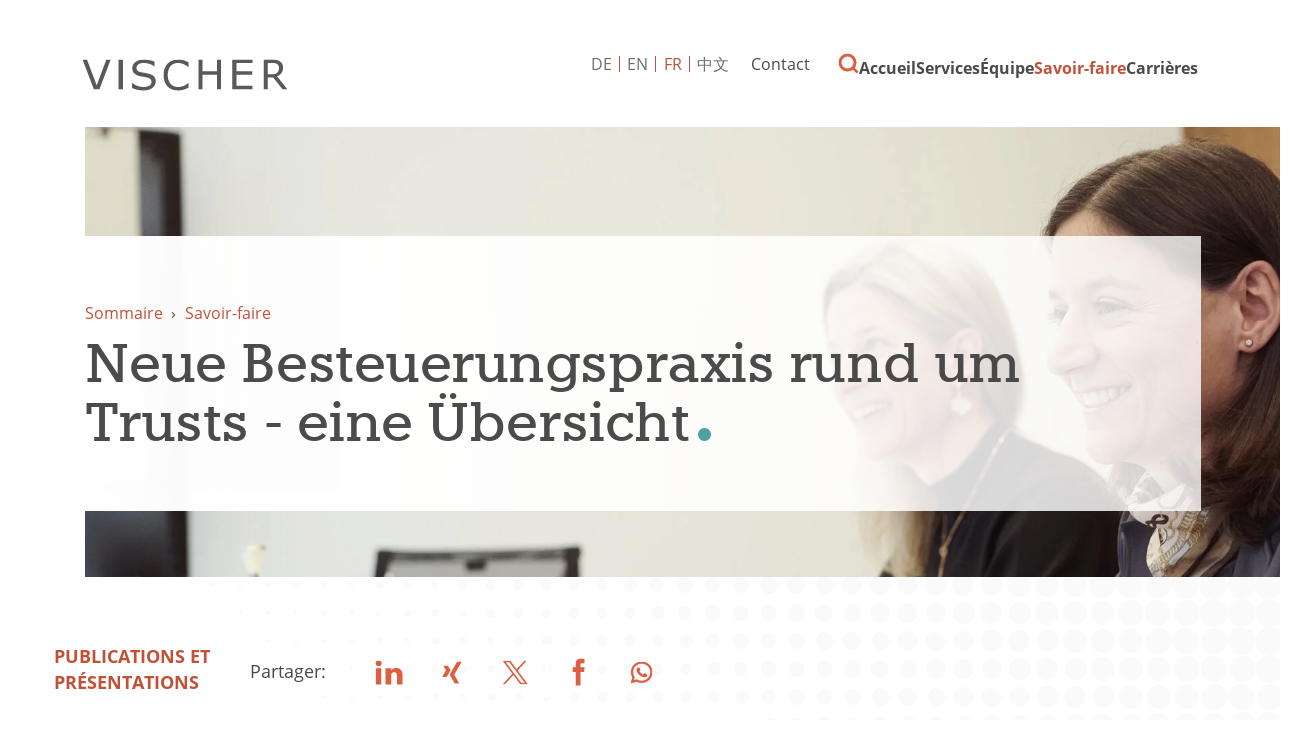

--- FILE ---
content_type: text/html; charset=utf-8
request_url: https://www.vischer.com/fr/savoir-faire/publications-et-presentations/neue-besteuerungspraxis-rund-um-trusts-eine-uebersicht-31933/
body_size: 8711
content:
<!DOCTYPE html> <html dir="ltr" lang="fr" prefix="og: http://ogp.me/ns#"> <head> <meta charset="utf-8"> <!-- Designed & Developed by Liquid Light (https://www.liquidlight.co.uk) This website is powered by TYPO3 - inspiring people to share! TYPO3 is a free open source Content Management Framework initially created by Kasper Skaarhoj and licensed under GNU/GPL. TYPO3 is copyright 1998-2026 of Kasper Skaarhoj. Extensions are copyright of their respective owners. Information and contribution at https://typo3.org/ --> <link rel="icon" href="/typo3conf/ext/vischer/Resources/Public/Images/favicon.ico" type="image/vnd.microsoft.icon"> <title>Neue Besteuerungspraxis rund um Trusts - eine Übersicht - VISCHER</title> <meta http-equiv="x-ua-compatible" content="IE=edge" /> <meta name="generator" content="TYPO3 CMS" /> <meta name="description" content="31 décembre 2005 - Niederer, Christoph, Neue Besteuerungspraxis rund um Trusts - eine Übersicht, AJP/PJA, Dike Verlag AG, Zürich, 2007, Heft 12, S. 1499 - 1510" /> <meta name="viewport" content="width=device-width, initial-scale=1" /> <meta name="robots" content="index,follow" /> <meta property="og:type" content="article" /> <meta property="og:title" content="Neue Besteuerungspraxis rund um Trusts - eine Übersicht" /> <meta property="og:description" content="31 décembre 2005 - Niederer, Christoph, Neue Besteuerungspraxis rund um Trusts - eine Übersicht, AJP/PJA, Dike Verlag AG, Zürich, 2007, Heft 12, S. 1499 - 1510" /> <meta name="twitter:title" content="Neue Besteuerungspraxis rund um Trusts - eine Übersicht" /> <meta name="twitter:card" content="summary_large_image" /> <meta name="twitter:description" content="31 décembre 2005 - Niederer, Christoph, Neue Besteuerungspraxis rund um Trusts - eine Übersicht, AJP/PJA, Dike Verlag AG, Zürich, 2007, Heft 12, S. 1499 - 1510" /> <meta property="search:taxonomy:types" content="[{&quot;id&quot;:&quot;2107&quot;,&quot;title&quot;:&quot;Publications et pr\u00e9sentations&quot;}]" /> <link rel="stylesheet" href="/typo3temp/assets/compressed/merged-985ca8b0e6b8663b8645c69e2eefe784-1f594a36c7cb2bda81ce7cb30a3a9275.css.gzip?1763123884" media="screen"> <link rel="stylesheet" href="/typo3temp/assets/compressed/merged-c6cb933853ab08f6a49fe449d6fc0d31-62a22f12c49060da6aae0b8bd8dbfe25.css.gzip?1763123884" media="print"> <script>
/*<![CDATA[*/
/*TS_inlineJS*/
function onRecaptchaSubmit() { document.querySelectorAll('[data-callback="onRecaptchaSubmit"]')[0].form.submit(); return false; }
document.documentElement.className+=' hasJs';(function(w,d){w.errorQ=[];w.onerror=function(m,f,l){errorQ.push({m:m,f:f,l:l});return true}})(window,document);(function(w,d,u){w.readyQ=[];w.bindReadyQ=[];function p(x,y){if(x=="ready"){w.bindReadyQ.push(y);}else{w.readyQ.push(x);}};var a={ready:p,bind:p};w.$=w.jQuery=function(f){if(f===d||f===u){return a}else{p(f)}}})(window,document);
document.documentElement.className+=' hasJs';
if(localStorage['EXT:CustomFonts'] && localStorage['EXT:CustomFonts'] === 'Loaded') {document.documentElement.className += ' fontsLoaded';};
if(navigator.serviceWorker)navigator.serviceWorker.register('/sw.js', {scope:'/'});

/*]]>*/
</script> <link rel="alternate" type="application/rss+xml" title="Publications et présentations (RSS 2.0)" href="https://www.vischer.com/fr/savoir-faire/publications-et-presentations/rss"> <link rel="alternate" type="application/rss+xml" title="Nouvelles VISCHER (RSS 2.0)" href="https://www.vischer.com/fr/savoir-faire/nouvelles-vischer/rss"> <link rel="alternate" type="application/rss+xml" title="Transactions et affaires (RSS 2.0)" href="https://www.vischer.com/fr/savoir-faire/transactions-et-affaires/rss"> <link rel="alternate" type="application/rss+xml" title="Événements (RSS 2.0)" href="https://www.vischer.com/fr/savoir-faire/evenements/rss"> <link rel="alternate" type="application/rss+xml" title="Vidéos webinaires (RSS 2.0)" href="https://www.vischer.com/fr/savoir-faire/videos-webinaires/rss"> <link rel="alternate" type="application/rss+xml" title="Postes à pourvoir (RSS 2.0)" href="https://www.vischer.com/fr/carrieres-1/postes-a-pourvoir/rss"> <link rel="alternate" type="application/rss+xml" title="Blog (RSS 2.0)" href="https://www.vischer.com/fr/savoir-faire/blog/rss"> <link rel="search" type="application/opensearchdescription+xml" title="VISCHER" href="https://www.vischer.com/fr/open-search"><script>if(localStorage['EXT:CustomFonts'] && localStorage['EXT:CustomFonts'] === 'Loaded') {document.documentElement.className += ' fontsLoaded';}</script><link rel="dns-prefetch" href="https://www.googletagmanager.com"> <link rel="preconnect" crossorigin href="https://www.googletagmanager.com"><script>window.dataLayer = window.dataLayer || [];
function gtag(){dataLayer.push(arguments);}
gtag('consent', 'default', {'ad_storage': 'denied','ad_user_data': 'denied','ad_personalization': 'denied','analytics_storage': 'denied','functionality_storage': 'denied','personalization_storage': 'denied','security_storage': 'granted'});</script><script>(function(w,d,s,l,i){w[l]=w[l]||[];w[l].push({'gtm.start':
new Date().getTime(),event:'gtm.js'});var f=d.getElementsByTagName(s)[0],
j=d.createElement(s),dl=l!='dataLayer'?'&l='+l:'';j.async=true;j.src=
'https://www.googletagmanager.com/gtm.js?id='+i+dl;f.parentNode.insertBefore(j,f);
})(window,document,'script','dataLayer','GTM-WNNDLNK');</script><script>gtag('consent', 'update', {'ad_storage': 'granted','ad_user_data': 'granted','ad_personalization': 'granted','analytics_storage': 'granted','functionality_storage': 'granted','personalization_storage': 'granted'});</script><link rel="manifest" href="https://www.vischer.com/fr/manifest.webmanifest"><meta name="theme-color" content="#2e807d"> <link rel="canonical" href="https://www.vischer.com/fr/savoir-faire/publications-et-presentations/neue-besteuerungspraxis-rund-um-trusts-eine-uebersicht-31933/"/> <link rel="alternate" hreflang="de" href="https://www.vischer.com/know-how/publikationen-praesentationen/neue-besteuerungspraxis-rund-um-trusts-eine-uebersicht-31933/"/> <link rel="alternate" hreflang="en" href="https://www.vischer.com/en/knowledge/publications-presentations/neue-besteuerungspraxis-rund-um-trusts-eine-uebersicht-31933/"/> <link rel="alternate" hreflang="zh" href="https://www.vischer.com/zh/%E4%B8%93%E4%B8%9A%E7%9F%A5%E8%AF%86/%E5%87%BA%E7%89%88%E7%89%A9%E6%BC%94%E8%AE%B2/neue-besteuerungspraxis-rund-um-trusts-eine-uebersicht-31933/"/> <link rel="alternate" hreflang="fr" href="https://www.vischer.com/fr/savoir-faire/publications-et-presentations/neue-besteuerungspraxis-rund-um-trusts-eine-uebersicht-31933/"/> <link rel="alternate" hreflang="x-default" href="https://www.vischer.com/know-how/publikationen-praesentationen/neue-besteuerungspraxis-rund-um-trusts-eine-uebersicht-31933/"/> </head> <body class="newsSinglePage publicationSinglePage" itemscope itemtype="https://schema.org/WebPage"> <noscript><iframe src="https://www.googletagmanager.com/ns.html?id=GTM-WNNDLNK" height="0" width="0" style="display:none;visibility:hidden"></iframe></noscript> <div class="page" id="top"> <header> <div class="container"> <div class="logo"> <div class="wrapper"> <a title="VISCHER - Innovative Schweizer Anwaltskanzlei" href="https://www.vischer.com/fr/"> <img title="VISCHER" alt="VISCHER" src="/typo3temp/assets/_processed_/b/c/csm_logo_print_152c325ba8.png" width="300" height="47" /> </a> </div> </div> <nav class="mobileNavigation"> <ul> <li class="menu" data-target='.navigationWrapper'> <span>Menu</span> </li> </ul> </nav> <div class="navigationWrapper"> <div id="search"> <form action="/fr/recherche/" method="get" itemprop="potentialAction" itemscope itemtype="https://schema.org/SearchAction" role="search"> <fieldset> <legend>Recherche du site</legend> <label> <span>Mots clé(s): </span> <input name="query" placeholder="Mots clés…" itemprop="query-input" type="search" size="20" autocomplete="off" aria-label="Mots clé(s)" > </label> <button class="search" title="Recherche"> <span>Recherche</span> </button> </fieldset> </form> </div> <div class="localisationNavigation"> <div class="wrapper"> <ul class="navigation horizontal" role="list"><li class="first"><a href="/know-how/publikationen-praesentationen/neue-besteuerungspraxis-rund-um-trusts-eine-uebersicht-31933/" title="Article"><span>DE</span></a></li><li><a href="/en/knowledge/publications-presentations/neue-besteuerungspraxis-rund-um-trusts-eine-uebersicht-31933/" title="Article"><span>EN</span></a></li><li class="active"><a href="/fr/savoir-faire/publications-et-presentations/neue-besteuerungspraxis-rund-um-trusts-eine-uebersicht-31933/" title="Article" class="active"><span>FR</span></a></li><li class="last"><a href="/zh/%E4%B8%93%E4%B8%9A%E7%9F%A5%E8%AF%86/%E5%87%BA%E7%89%88%E7%89%A9%E6%BC%94%E8%AE%B2/neue-besteuerungspraxis-rund-um-trusts-eine-uebersicht-31933/" title="Article"><span>中文</span></a></li></ul> </div> </div> <nav class="primaryNavigation" aria-label="Navigation"> <div class="wrapper"> <ul role="list" class="navigation horizontal"> <li class=" "> <a href="/fr/" class="" title="SWISS LAW AND TAX" > <span>Accueil</span> </a> </li> <li class="hasChildren megaNav "> <a href="/fr/services/" class="" title="Services" > <span>Services</span> </a> <div class="subNavWrapper" role="list"> <div class="abstract"> <h3><a href="/fr/services/">Services</a></h3> <p class="button"><a href="/fr/services/">Services</a></p> </div> <ul class="subNav" role="list"> <li class=" "> <a href="/fr/services/droit-de-la-profession-davocat/" class="" title="Droit de la profession d’avocat" > <span>Droit de la profession d’avocat</span> </a> </li> <li class=" "> <a href="/fr/services/droit-du-travail/" class="" title="Droit du travail" > <span>Droit du travail</span> </a> </li> <li class=" "> <a href="/fr/services/droit-bancaire-et-financier/" class="" title="Droit bancaire et financier" > <span>Droit bancaire et financier</span> </a> </li> <li class=" "> <a href="/fr/services/prevoyance-professionnelle-droit-des-assurances-sociales/" class="" title="Prévoyance professionnelle, droit des assurances sociales" > <span>Prévoyance professionnelle, droit des assurances sociales</span> </a> </li> <li class=" "> <a href="/fr/services/china-desk/" class="" title="China Desk" > <span>China Desk</span> </a> </li> <li class=" "> <a href="/fr/services/data-privacy/" class="" title="Data &amp; Privacy" > <span>Data &amp; Privacy</span> </a> </li> <li class=" "> <a href="/fr/services/energie/" class="" title="Énergie" > <span>Énergie</span> </a> </li> <li class=" "> <a href="/fr/services/droit-des-societes-et-droit-commercial/" class="" title="Droit des sociétés et droit commercial" > <span>Droit des sociétés et droit commercial</span> </a> </li> <li class=" "> <a href="/fr/services/sante/" class="" title="Santé" > <span>Santé</span> </a> </li> <li class="hasChildren "> <a href="/fr/services/propriete-intellectuelle/" class="" title="Propriété intellectuelle" > <span>Propriété intellectuelle</span> </a> <div class="subNavWrapper" role="list"> <div class="abstract"> <h3><a href="/fr/services/propriete-intellectuelle/">Propriété intellectuelle</a></h3> <p class="button"><a href="/fr/services/propriete-intellectuelle/">Propriété intellectuelle</a></p> </div> <ul class="subNav" role="list"> <li class=" "> <a href="/fr/services/propriete-intellectuelle/vischer-trademarks/" class="" title="VISCHER Trademarks" > <span>VISCHER Trademarks</span> </a> </li> </ul> </div> </li> <li class=" "> <a href="/fr/services/droit-de-la-migration/" class="" title="Droit de la migration" > <span>Droit de la migration</span> </a> </li> <li class=" "> <a href="/fr/services/droit-de-limmobilier/" class="" title="Droit de l’immobilier" > <span>Droit de l’immobilier</span> </a> </li> <li class=" "> <a href="/fr/services/droit-de-linformation-et-de-la-communication/" class="" title="Droit de l’information et de la communication" > <span>Droit de l’information et de la communication</span> </a> </li> <li class=" "> <a href="/fr/services/entraide-judiciaire-internationale-en-matiere-civile-et-penale/" class="" title="Entraide judiciaire internationale en matière civile et pénale" > <span>Entraide judiciaire internationale en matière civile et pénale</span> </a> </li> <li class=" "> <a href="/fr/services/investigations-ediscovery/" class="" title="Investigations &amp; eDiscovery" > <span>Investigations &amp; eDiscovery</span> </a> </li> <li class=" "> <a href="/fr/services/droit-des-cartels-et-de-la-concurrence/" class="" title="Droit des cartels et de la concurrence" > <span>Droit des cartels et de la concurrence</span> </a> </li> <li class="hasChildren "> <a href="/fr/services/life-sciences-pharma-biotechnologie/" class="" title="Life Sciences, pharma, biotechnologie" > <span>Life Sciences, pharma, biotechnologie</span> </a> <div class="subNavWrapper" role="list"> <div class="abstract"> <h3><a href="/fr/services/life-sciences-pharma-biotechnologie/">Life Sciences, pharma, biotechnologie</a></h3> <p class="button"><a href="/fr/services/life-sciences-pharma-biotechnologie/">Life Sciences, pharma, biotechnologie</a></p> </div> <ul class="subNav" role="list"> <li class=" "> <a href="/fr/services/life-sciences-pharma-biotechnologie/transactions-et-financements/" class="" title="Transactions et financements" > <span>Transactions et financements</span> </a> </li> <li class=" "> <a href="/fr/services/life-sciences-pharma-biotechnologie/themes-sur-la-propriete-intellectuelle-le-partenariat-et-la-commercialisation/" class="" title="Thèmes sur la propriété intellectuelle, le partenariat et la commercialisation" > <span>Thèmes sur la propriété intellectuelle, le partenariat et la commercialisation</span> </a> </li> <li class=" "> <a href="/fr/services/life-sciences-pharma-biotechnologie/procedures-reglementaires-administratives-et-de-compliance/" class="" title="Procédures réglementaires, administratives et de compliance" > <span>Procédures réglementaires, administratives et de compliance</span> </a> </li> <li class=" "> <a href="/fr/services/life-sciences-pharma-biotechnologie/china-life-sciences/" class="" title="China Life Sciences" > <span>China Life Sciences</span> </a> </li> <li class=" "> <a href="/fr/services/life-sciences-pharma-biotechnologie/services-supplementaires/" class="" title="Services supplémentaires" > <span>Services supplémentaires</span> </a> </li> <li class=" "> <a href="/fr/services/life-sciences-pharma-biotechnologie/pourquoi-vischer-se-focalise-t-il-sur-les-sciences-de-la-vie/" class="" title="Pourquoi VISCHER se focalise-t-il sur les sciences de la vie?" > <span>Pourquoi VISCHER se focalise-t-il sur les sciences de la vie?</span> </a> </li> </ul> </div> </li> <li class=" "> <a href="/fr/services/medias-et-divertissement/" class="" title="Médias et divertissement" > <span>Médias et divertissement</span> </a> </li> <li class=" "> <a href="/fr/services/fusions-acquisitions/" class="" title="Fusions-acquisitions" > <span>Fusions-acquisitions</span> </a> </li> <li class=" "> <a href="/fr/services/notariat/" class="" title="Notariat" > <span>Notariat</span> </a> </li> <li class=" "> <a href="/fr/services/private-equity-venture-capital/" class="" title="Private Equity, Venture Capital" > <span>Private Equity, Venture Capital</span> </a> </li> <li class=" "> <a href="/fr/services/clientele-privee/" class="" title="Clientèle privée" > <span>Clientèle privée</span> </a> </li> <li class="hasChildren "> <a href="/fr/services/contentieux-et-arbitrage/" class="" title="Contentieux et arbitrage" > <span>Contentieux et arbitrage</span> </a> <div class="subNavWrapper" role="list"> <div class="abstract"> <h3><a href="/fr/services/contentieux-et-arbitrage/">Contentieux et arbitrage</a></h3> <p class="button"><a href="/fr/services/contentieux-et-arbitrage/">Contentieux et arbitrage</a></p> </div> <ul class="subNav" role="list"> <li class=" "> <a href="/fr/services/contentieux-et-arbitrage/arbitrage/" class="" title="Arbitrage" > <span>Arbitrage</span> </a> </li> <li class=" "> <a href="/fr/services/contentieux-et-arbitrage/contentieux-devant-les-tribunaux-etatiques-1/" class="" title="Contentieux devant les tribunaux étatiques" > <span>Contentieux devant les tribunaux étatiques</span> </a> </li> <li class=" "> <a href="/fr/services/contentieux-et-arbitrage/saisies-et-sequestre/" class="" title="Saisies et séquestre" > <span>Saisies et séquestre</span> </a> </li> </ul> </div> </li> <li class=" "> <a href="/fr/services/secteur-public-et-marches-reglementes/" class="" title="Secteur public et marchés réglementés" > <span>Secteur public et marchés réglementés</span> </a> </li> <li class=" "> <a href="/fr/services/restructuration-et-insolvabilite/" class="" title="Restructuration et insolvabilité" > <span>Restructuration et insolvabilité</span> </a> </li> <li class=" "> <a href="/fr/services/droit-du-sport/" class="" title="Droit du sport" > <span>Droit du sport</span> </a> </li> <li class=" "> <a href="/fr/services/startup-desk/" class="" title="Startup Desk" > <span>Startup Desk</span> </a> </li> <li class=" "> <a href="/fr/services/droit-fiscal/" class="" title="Droit fiscal" > <span>Droit fiscal</span> </a> </li> <li class=" "> <a href="/fr/services/environnemental-social-et-gouvernance-esg/" class="" title="Environnemental, Social et Gouvernance (ESG)" > <span>Environmental, Social and Governance (ESG)</span> </a> </li> <li class=" "> <a href="/fr/services/transports-aviations/" class="" title="Transports/Aviations" > <span>Transports/Aviations</span> </a> </li> <li class=" "> <a href="/fr/services/assurances/" class="" title="Assurances" > <span>Assurances</span> </a> </li> <li class=" "> <a href="/fr/services/droit-penal-economique/" class="" title="Droit pénal économique" > <span>Droit pénal économique</span> </a> </li> </ul> </div> </li> <li class="hasChildren "> <a href="/fr/equipe/" class="" title="Faites connaissance avec notre équipe" > <span>Équipe</span> </a> <div class="subNavWrapper" role="list"> <div class="abstract"> <h3><a href="/fr/equipe/">Équipe</a></h3> <p class="button"><a href="/fr/equipe/">Équipe</a></p> </div> <ul class="subNav" role="list"> <li class=" "> <a href="/fr/equipe/a-propos-de-nous/" class="" title="À propos de nous" > <span>À propos de nous</span> </a> </li> <li class=" "> <a href="/fr/equipe/trouver-des-membres-de-lequipe/" class="" title="Trouver des membres de l&#039;équipe" > <span>Trouver des membres de l&#039;équipe</span> </a> </li> <li class=" "> <a href="/fr/equipe/historique/" class="" title="Historique" > <span>Historique</span> </a> </li> <li class=" "> <a href="/fr/equipe/pro-bono/" class="" title="Pro Bono" > <span>Pro Bono</span> </a> </li> </ul> </div> </li> <li class="hasChildren menuCTA active "> <a href="/fr/savoir-faire/" class="active " title="Savoir-faire" > <span>Savoir-faire</span> </a> <div class="subNavWrapper" role="list"> <div class="abstract"> <h3><a href="/fr/savoir-faire/">Savoir-faire</a></h3> <p class="button"><a href="/fr/savoir-faire/">Savoir-faire</a></p> </div> <ul class="subNav" role="list"> <li class=" "> <a href="/fr/savoir-faire/nouvelles-vischer/" class="" title="Nouvelles VISCHER" > <span>Nouvelles VISCHER</span> </a> </li> <li class="hasChildren "> <a href="/fr/savoir-faire/evenements/" class="" title="Événements" > <span>Événements</span> </a> <div class="subNavWrapper" role="list"> <div class="abstract"> <h3><a href="/fr/savoir-faire/evenements/">Événements</a></h3> <p class="button"><a href="/fr/savoir-faire/evenements/">Événements</a></p> </div> <ul class="subNav" role="list"> <li class=" "> <a href="/fr/savoir-faire/evenements/evenements-precedents/" class="" title="Événements précédents" > <span>Événements précédents</span> </a> </li> </ul> </div> </li> <li class=" "> <a href="/fr/savoir-faire/videos-webinaires/" class="" title="Vidéos webinaires" > <span>Vidéos webinaires</span> </a> </li> <li class=" "> <a href="/fr/savoir-faire/blog/" class="" title="Blog" > <span>Blog</span> </a> </li> <li class=" active current "> <a href="/fr/savoir-faire/publications-et-presentations/" class="active current " title="Publications et présentations" > <span>Publications et présentations</span> </a> </li> <li class=" "> <a href="/fr/savoir-faire/transactions-et-affaires/" class="" title="Transactions et affaires" > <span>Transactions et affaires</span> </a> </li> <li class=" "> <a href="/fr/savoir-faire/vischer-legal-innovation-lab/" class="" title="VISCHER Legal Innovation Lab" > <span>VISCHER Legal Innovation Lab</span> </a> </li> <li class=" "> <a href="/fr/intelligence-artificielle/" class="" title="Intelligence artificielle" > <span>Intelligence artificielle</span> </a> </li> <li class="hasChildren "> <a href="/fr/red-ink/" class="" title="Red Ink" > <span>Red Ink</span> </a> <div class="subNavWrapper" role="list"> <div class="abstract"> <h3><a href="/fr/red-ink/">Red Ink</a></h3> <p class="button"><a href="/fr/red-ink/">Red Ink</a></p> </div> <ul class="subNav" role="list"> <li class=" "> <a href="/fr/red-ink/danke/" class="" title="Danke" > <span>Danke</span> </a> </li> <li class=" "> <a href="/fr/red-ink/abonnement-erfolgreich/" class="" title="Abonnement erfolgreich" > <span>Abonnement erfolgreich</span> </a> </li> <li class=" "> <a href="/fr/red-ink/unsubscribe/" class="" title="Unsubscribe" > <span>Unsubscribe</span> </a> </li> </ul> </div> </li> <li class=" "> <a href="/fr/savoir-faire/abonnez-vous-au-blog-et-aux-nouvelles/" class="" title="Abonnez-vous au blog et aux nouvelles" > <span>Abonnez-vous au blog et aux nouvelles</span> </a> </li> </ul> </div> </li> <li class="hasChildren "> <a href="/fr/carrieres-1/" class="" title="Carrières" > <span>Carrières</span> </a> <div class="subNavWrapper" role="list"> <div class="abstract"> <h3><a href="/fr/carrieres-1/">Carrières</a></h3> <p class="button"><a href="/fr/carrieres-1/">Carrières</a></p> </div> <ul class="subNav" role="list"> <li class=" "> <a href="/fr/carrieres-1/postes-a-pourvoir/" class="" title="Postes à pourvoir" > <span>Postes à pourvoir</span> </a> </li> <li class=" "> <a href="/fr/carrieres-1/travailler-chez-vischer/" class="" title="Travailler chez VISCHER" > <span>Travailler chez VISCHER</span> </a> </li> <li class=" "> <a href="/fr/carrieres-1/parcours-professionnel/" class="" title="Parcours professionnel" > <span>Parcours professionnel</span> </a> </li> <li class=" "> <a href="/fr/carrieres-1/etudiantes-et-etudiants-et-diplomees-et-diplomes/" class="" title="Étudiantes et étudiants et diplômées et diplômés" > <span>Étudiantes et étudiants et diplômées et diplômés</span> </a> </li> <li class=" "> <a href="/fr/carrieres-1/candidatures-en-ligne/" class="" title="Candidatures en ligne" > <span>Candidatures en ligne</span> </a> </li> <li class=" "> <a href="/fr/carrieres-1/contact-emplois/" class="" title="Contact emplois" > <span>Contact emplois</span> </a> </li> </ul> </div> </li> </ul> </div> </nav> <nav class="contactNavigation" aria-label="Navigation"> <div class="wrapper"> <ul role="list" class="navigation horizontal"> <li class=" "> <a href="/fr/contact/" class="" title="Coordonnées et emplacements des bureaux" > <span>Contact</span> </a> </li> <li class=" "> <a href="/fr/recherche/" class="" title="Suche" > <span>Suche</span> </a> </li> </ul> </div> </nav> </div> <div class="jsOverlay overlay"> <div class="overlayWrapper"> <div class="overlayClose"> <span>Close</span> </div> <div class="overlayIntro"> <span>Que voudriez-vous rechercher?</span> </div> <div id="searchModal" class="searchModal"> <form action="/fr/recherche/" method="get" itemprop="potentialAction" itemscope itemtype="https://schema.org/SearchAction" role="search"> <fieldset> <legend>Recherche du site</legend> <label> <span>Mots clé(s): </span> <input name="query" placeholder="Mots clés…" itemprop="query-input" type="text" size="20" autocomplete="off" aria-label="Mots clé(s)" > </label> <button class="search" title=""> <span></span> </button> </fieldset> </form> </div> </div> </div> </div> </header> <main id="content"> <div class="container"> <!--TYPO3SEARCH_begin--> <div class="pageLayout oneColumnPage"> <div class="wrapper"> <div class="pageRow contentHeader header"> <div class="wrapper"> <div class="bannerWrap"> <div class="banner"> <div class="bannerInner" style="background-image: url('/fileadmin/_processed_/d/0/csm_14774_a531ae1f4f.jpeg');"></div><div class="bannerInner" style="background-image: url('/fileadmin/_processed_/b/2/csm_15533_4f02c9956b.jpeg');"></div> <div class="bannerContent"> <div class="breadcrumb"> <div class="wrapper"> <ol itemprop="breadcrumb" itemscope itemtype="http://schema.org/BreadcrumbList"> <li itemprop="itemListElement" itemscope itemtype="http://schema.org/ListItem"> <meta itemprop="position" content="1"> <a href="/fr/" itemprop="item"> <span itemprop="name"> Sommaire </span> </a> </li> <li itemprop="itemListElement" itemscope itemtype="http://schema.org/ListItem"> <meta itemprop="position" content="2"> <a href="/fr/savoir-faire/" itemprop="item"> <span itemprop="name"> Savoir-faire </span> </a> </li> </ol> </div> </div> <h1 itemprop="name"><span>Neue Besteuerungspraxis rund um Trusts - eine Übersicht</span></h1> </div> </div> </div> </div> </div> <div class="pageRow content" itemprop="mainContentOfPage" itemscope itemtype="http://schema.org/WebPageElement"> <div class="wrapper"> <div class="pageColumn primary"> <div class="wrapper"> <a id="c4838"></a> <!-- BEGIN: Content of extension "ll_catalog", plugin "tx_llcatalog_pi" --> <div class="tx-llcatalog-pi"> <div class="news single "> <div class="header"> <p class="category"><span class="label">Catégorie:</span> <span class="categories"><a href="/fr/savoir-faire/publications-et-presentations/?tx_llcatalog_pi%5Bfilters%5D%5Btypes%5D=2107&amp;cHash=4f584633db4d3f1166d7ea1a9098d461" data-id="2107">Publications et présentations</a></span></p> <p> </p> <!--TYPO3SEARCH_end--> <div class="newsShare"> <span>Partager:</span> <ul class="social"> <li><a class="jsSocialShare linkedin" target="_blank" rel="noopener nofollow" title="LinkedIn" href="https://www.linkedin.com/shareArticle?url=https%3A%2F%2Fwww.vischer.com%2Ffr%2Fsavoir-faire%2Fpublications-et-presentations%2Fneue-besteuerungspraxis-rund-um-trusts-eine-uebersicht-31933%2F&amp;title=Neue%20Besteuerungspraxis%20rund%20um%20Trusts%20-%20eine%20%C3%9Cbersicht"><span>LinkedIn</span></a> </li> <li><a class="jsSocialShare xing" target="_blank" rel="noopener nofollow" title="Xing" href="https://www.xing.com/spi/shares/new?url=https%3A%2F%2Fwww.vischer.com%2Ffr%2Fsavoir-faire%2Fpublications-et-presentations%2Fneue-besteuerungspraxis-rund-um-trusts-eine-uebersicht-31933%2F"><span>Xing</span></a></li> <li><a class="jsSocialShare twitter" target="_blank" rel="noopener nofollow" title="X" href="https://twitter.com/intent/tweet?text=Neue%20Besteuerungspraxis%20rund%20um%20Trusts%20-%20eine%20%C3%9Cbersicht+-+https%3A%2F%2Fwww.vischer.com%2Ffr%2Fsavoir-faire%2Fpublications-et-presentations%2Fneue-besteuerungspraxis-rund-um-trusts-eine-uebersicht-31933%2F+-+@vischer_law"><span>Twitter</span></a> </li> <li><a class="jsSocialShare facebook" target="_blank" rel="noopener nofollow" title="Facebook" href="https://www.facebook.com/sharer/sharer.php?u=https%3A%2F%2Fwww.vischer.com%2Ffr%2Fsavoir-faire%2Fpublications-et-presentations%2Fneue-besteuerungspraxis-rund-um-trusts-eine-uebersicht-31933%2F"><span>Facebook</span></a></li> <li><a class="jsSocialShare whatsapp" target="_blank" rel="noopener nofollow" data-action="share/whatsapp/share" title="Whatsapp" href="https://api.whatsapp.com/send?text=Neue%20Besteuerungspraxis%20rund%20um%20Trusts%20-%20eine%20%C3%9Cbersicht+-+https%3A%2F%2Fwww.vischer.com%2Ffr%2Fsavoir-faire%2Fpublications-et-presentations%2Fneue-besteuerungspraxis-rund-um-trusts-eine-uebersicht-31933%2F"><span>Whatsapp</span></a> </li> </ul> </div> <!--TYPO3SEARCH_begin--> </div> <div class="content"> <span class="date">31 décembre 2005</span> <p>Niederer, Christoph, Neue Besteuerungspraxis rund um Trusts - eine Übersicht, AJP/PJA, Dike Verlag AG, Zürich, 2007, Heft 12, S. 1499 - 1510</p> <div class="related files"> <div class="wrapper"> <ul><li class="download pdf"><a href="/fileadmin/uploads/vischer/Documents/Activities/Artikel_CNI_in_AJP.pdf" target="_blank">Voir le document complet</a>&nbsp;<span>(1.95&nbsp;MB)</span></li></ul> </div> </div> <div class="authors"> <h3>Auteur</h3> </div> <div class="authors-extended"> <div class="authors-carousel"> <div class="carouselWrapper"> <div class="carousel swiper"> <div class="records"> <div class="record"> <div class="photo"> <a href="/fr/equipe/christoph-niederer/"><span class="photos"><span class="photo"><img src="/fileadmin/uploads/vischer/Photos/lawyers/Lawyer_Cutouts/CNiederer_251-col.png" width="450" height="392" alt="Christoph Niederer" border="0"></span></span></a> </div> <div class="details"> <h2><a href="/fr/equipe/christoph-niederer/">Christoph Niederer</a></h2> <p>Avocat, Expert Fiscal Diplômé</p> <ul> <li class="title">Associé</li> </ul> <ul class="contacts"> <li class="phone"><strong>+41 58 211 34 37</strong></li> <li class="email"><a href="/cdn-cgi/l/email-protection#14777c667d67607b647c3a7a7d71707166716654627d67777c71663a777b79"><strong><span class="__cf_email__" data-cfemail="492a213b203a3d2639216727202c2d2c3b2c3b093f203a2a212c3b672a2624">[email&#160;protected]</span></strong></a> </li> </ul> </div> </div> </div> </div> </div> <div class="carouselNavigation hidden"> <div class="swiper-button-prev"></div> <div class="swiper-button-next"></div> </div> </div> </div> </div> </div> <nav class="browse"> <ul> <li class="prev"><a href="/fr/savoir-faire/publications-et-presentations/patent-and-trademark-issues-in-international-contracts-31063/"><span>Patent and Trademark Issues in International Contracts</span></a></li> <li class="next"><a href="/fr/savoir-faire/publications-et-presentations/vernachlaessigtes-stimmrecht-bei-anlagefonds-32521/"><span>Vernachlässigtes Stimmrecht bei Anlagefonds</span></a></li> </ul> </nav> <div class="box breakout"> <div class="wrapperLeft"> <div class="content"> <div class="related relatedArticlesByAuthor"> <h2 class="featuredHeading">Connaissances connexes</h2> <div class="news summary"> <div class="newsMoreBtn"><a href="/fr/savoir-faire/publications-et-presentations/article/">Voir tout</a></div> <ul> <li> <a href="/fr/savoir-faire/transactions-et-affaires/relief-neu-mindmaze-und-neurox-vollziehen-business-combination/"> <h3>RELIEF (neu: MindMaze) und NeuroX vollziehen Business Combination</h3> <p>MindMaze Therapeutics Holding SA (SIX:MMTX; vormals: RELIEF THERAPEUTICS Holding SA) hat alle Aktien...</p> </a> </li> <li> <a href="/fr/savoir-faire/transactions-et-affaires/vischer-beriet-blue-owl-im-zusammenhang-mit-der-usd-500-mio-finanzierung-fuer-madrigal-pharmaceuticals/"> <h3>VISCHER beriet Blue Owl im Zusammenhang mit der USD 500 Mio. Finanzierung für Madrigal Pharmaceuticals</h3> <p>VISCHER hat Blue Owl in allen schweizerischen Rechtsfragen im Rahmen der Finanzierungstransaktion...</p> </a> </li> <li> <a href="/fr/savoir-faire/transactions-et-affaires/autoscout24-integriert-den-c2b-geschaeftsbereich-von-carauktion/"> <h3>AutoScout24 integriert den C2B-Geschäftsbereich von CARAUKTION</h3> <p>VISCHER hat CARAUKTION bei Übernahme des C2B-Geschäftsbereichs inklusive der C2B-Auktionsplattform...</p> </a> </li> </ul> </div> </div> </div> </div> </div> </div> <!-- END: Content of extension "ll_catalog", plugin "tx_llcatalog_pi" --> </div> </div> </div> </div> <div class="pageRow contentFooter footer"> <div class="wrapper"> <a id="c4837"></a> <a id="c5650"></a> <header> <h2 class="featuredHeading "> <span>Browse</span> </h2> </header> <ul class="menu menuSubpages"> <li class=""> <a href="/fr/savoir-faire/nouvelles-vischer/" title="Nouvelles VISCHER"> <span>Nouvelles VISCHER</span> </a> </li> <li class=""> <a href="/fr/savoir-faire/evenements/" title="Événements"> <span>Événements</span> </a> </li> <li class=""> <a href="/fr/savoir-faire/videos-webinaires/" title="Vidéos webinaires"> <span>Vidéos webinaires</span> </a> </li> <li class=""> <a href="/fr/savoir-faire/blog/" title="Blog"> <span>Blog</span> </a> </li> <li class=" active current"> <a href="/fr/savoir-faire/publications-et-presentations/" title="Publications et présentations"> <span>Publications et présentations</span> </a> </li> <li class=""> <a href="/fr/savoir-faire/transactions-et-affaires/" title="Transactions et affaires"> <span>Transactions et affaires</span> </a> </li> <li class=""> <a href="/fr/savoir-faire/vischer-legal-innovation-lab/" title="VISCHER Legal Innovation Lab"> <span>VISCHER Legal Innovation Lab</span> </a> </li> <li class=""> <a href="/fr/intelligence-artificielle/" title="Intelligence artificielle"> <span>Intelligence artificielle</span> </a> </li> <li class=""> <a href="/fr/red-ink/" title="Red Ink"> <span>Red Ink</span> </a> </li> <li class=""> <a href="/fr/savoir-faire/abonnez-vous-au-blog-et-aux-nouvelles/" title="Abonnez-vous au blog et aux nouvelles"> <span>Abonnez-vous au blog et aux nouvelles</span> </a> </li> </ul> </div> </div> </div> </div> <!--TYPO3SEARCH_end--> </div> </main> <footer class="siteFooter"> <div class="upperFooter"> <div class="container"> <div class="socialFooter"> <div class="contentWrapper"> <a id="c4084"></a> <a id="c5691"></a> <ul class="social"> <li><a class="linkedin" target="_blank" rel="noopener nofollow" title="LinkedIn" href="https://www.linkedin.com/company/vischer-attorneys-at-law"><span>LinkedIn</span></a></li> <li><a class="instagram" target="_blank" rel="noopener nofollow" title="Instagram" href="https://www.instagram.com/vischer_law/"><span>Instagram</span></a></li> </ul> <a href="/" class="footerLogo" title="VISCHER"><span>Vischer</span></a> </div> </div> <nav class="footerNavigation"><ul class="navigation horizontal" role="list"><li class="first"><a href="/fr/impressum/" title="Impressum"><span>Impressum</span></a></li><li><a href="/fr/vmware-horizon-client/" title="VMware Horizon Client"><span>VMware Horizon Client</span></a></li><li><a href="/fr/conditions-dutilisation/" title="Conditions d’utilisation"><span>Conditions d’utilisation</span></a></li><li><a href="/fr/protection-des-donnees/" title="Protection des données"><span>Protection des données</span></a></li><li><a href="/fr/accessibilite/" title="Accessibilité"><span>Accessibilité</span></a></li><li><a href="/fr/plan-du-site/" title="Plan du site"><span>Plan du site</span></a></li><li class="last"><a href="/fr/recherche/" title="Recherche"><span>Recherche</span></a></li></ul></nav> </div> </div> <div class="lowerFooter"> <div class="container"> <div class="copyright"> &copy; 2026 VISCHER </div> <div class="credits"> <div class="wrapper"> <a href="https://www.liquidlight.co.uk/" target="_blank" rel="noreferrer noopener"> Agence internet </a> - Liquid Light </div> </div> </div> </div> </footer> </div> <script data-cfasync="false" src="/cdn-cgi/scripts/5c5dd728/cloudflare-static/email-decode.min.js"></script><script data-schema="WebSite" type="application/ld+json">{"@context":"http:\/\/schema.org","@type":"WebSite","name":"VISCHER","url":"https:\/\/www.vischer.com\/","description":"Innovative Schweizer Anwaltskanzlei","potentialAction":{"@type":"SearchAction","target":"https:\/\/www.vischer.com\/fr\/recherche\/?query={query}","query-input":"required name=query"}}</script> <script data-schema="Organization" type="application/ld+json">{"@context":"http:\/\/schema.org","@type":"Organization","name":"VISCHER","url":"https:\/\/www.vischer.com\/","description":"Innovative Schweizer Anwaltskanzlei"}</script> <script src="https://www.google.com/recaptcha/api.js?hl="></script> <script src="/typo3temp/assets/compressed/merged-16aea2aaeb8c320e329316e15de508ee-74be29e9961a219dd183ccb40a855c58.js.gzip?1763123884"></script> <script>
/*<![CDATA[*/
/*TS_inlineFooter*/
			(function(d,s,i,r) {
			if (d.getElementById(i)){return;}
			var n=d.createElement(s),e=d.getElementsByTagName(s)[0];
			n.id=i;n.src='//js.hs-analytics.net/analytics/'+(Math.ceil(new Date()/r)*r)+'/1845919.js';
			e.parentNode.insertBefore(n, e);
			})(document,"script","hs-analytics",300000);
(function($,d){$.each(readyQ,function(i,f){$(f)});$.each(bindReadyQ,function(i,f){$(d).bind("ready",f)})})(jQuery,document)

/*]]>*/
</script> <script data-type="Article" type="application/ld+json">{"@context":"https:\/\/schema.org","@type":"Article","mainEntityOfPage":{"@type":"WebPage","@id":"https:\/\/www.vischer.com\/"},"headline":"Neue Besteuerungspraxis rund um Trusts - eine \u00dcbersicht","datePublished":"2014-04-29T15:37:57+01:00","dateModified":"2014-04-29T15:37:57+01:00","author":{"@type":"Person","name":null},"publisher":{"@type":"Organization","name":null},"description":"Niederer, Christoph, Neue Besteuerungspraxis rund um Trusts - eine \u00dcbersicht, AJP\/PJA, Dike Verlag AG, Z\u00fcrich, 2007, Heft 12, S. 1499 - 1510"}</script> <script defer src="https://static.cloudflareinsights.com/beacon.min.js/vcd15cbe7772f49c399c6a5babf22c1241717689176015" integrity="sha512-ZpsOmlRQV6y907TI0dKBHq9Md29nnaEIPlkf84rnaERnq6zvWvPUqr2ft8M1aS28oN72PdrCzSjY4U6VaAw1EQ==" data-cf-beacon='{"version":"2024.11.0","token":"7c395c5c2b8c4ad99f5e9099b2ab0dee","server_timing":{"name":{"cfCacheStatus":true,"cfEdge":true,"cfExtPri":true,"cfL4":true,"cfOrigin":true,"cfSpeedBrain":true},"location_startswith":null}}' crossorigin="anonymous"></script>
</body> </html>